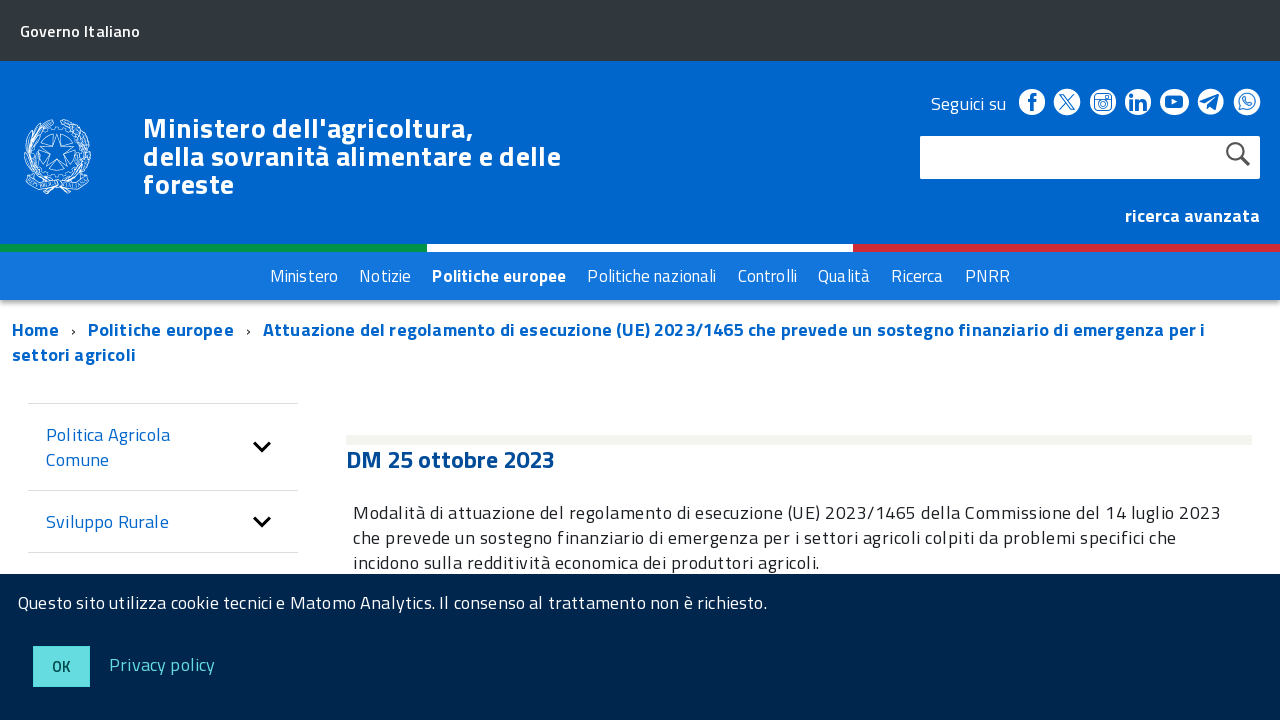

--- FILE ---
content_type: text/html; charset=ISO-8859-1
request_url: https://www.masaf.gov.it/flex/cm/pages/ServeBLOB.php/L/IT/IDPagina/20522
body_size: 10388
content:
<!DOCTYPE html>
<!--[if IE 8]><html class="no-js ie89 ie8" lang="it"><![endif]-->
<!--[if IE 9]><html class="no-js ie89 ie9" lang="it"><![endif]-->
<!--[if (gte IE 9)|!(IE)]><!-->
<html class="no-js" lang="it">
<!--<![endif]-->
<head>
<!--

		FlexCMP - Digital Experience Platform (DXP)
		v. 7.9.07 - 2024
		(c) 2000-2024 Deda Digital s.r.l. - Bologna, Italy - www.flexcmp.com - www.deda.digital
	-->
		<meta name='generator' content='FlexCMP - www.flexcmp.com' />
	

	<meta http-equiv="Content-Type" content="text/html; charset=utf-8" />
	<meta http-equiv="x-ua-compatible" content="ie=edge">
	<meta name="viewport" content="width=device-width, initial-scale=1">

	<!-- <link rel="preload" href="/flex/TemplatesUSR/Site/IT/script/IWT.min.js" as="script"> -->
	<!--
	In alternativa a WebFontLoader Ã¨ possibile caricare il font direttamente da Google
	  <link href='//fonts.googleapis.com/css?family=Titillium+Web:400,400italic,700,' rel='stylesheet' type='text/css' />
	o dal repository locale (src/fonts)
	-->
  
	<script type="text/javascript">
		WebFontConfig = {
		  google: {
			families: ['Titillium+Web:300,400,600,700,400italic:latin']
		  }
		};
		(function() {
		  var wf = document.createElement('script');
		  wf.src = '/flex/TemplatesUSR/Site/IT/script/webfont.js';
		  wf.type = 'text/javascript';
		  wf.async = 'true';
		  var s = document.getElementsByTagName('script')[0];
		  s.parentNode.insertBefore(wf, s);
		})();
	</script>
	
	<link rel="stylesheet" href="https://maxcdn.bootstrapcdn.com/bootstrap/3.3.7/css/bootstrap.min.css" >
	
	<!-- include HTML5shim per Explorer 8 -->
	<script src="/flex/TemplatesUSR/Site/IT/script/modernizr.js"></script>
	<script src="/flex/TemplatesUSR/Site/IT/script/jquery.min.js"></script>
<!--	
	<script>
		$(window).load(function () {
			
			// Caricamento HomePage Tabs
			$.getScript( "/flex/TemplatesUSR/Site/IT/script/easy-responsive-tabs.js", function( data, textStatus, jqxhr ) {
				console.log( data ); // Data returned
				console.log( textStatus ); // Success
				console.log( jqxhr.status ); // 200
				console.log( "Load was performed." );
				$('#verticalTabNews').easyResponsiveTabs({
					type: 'vertical',
					width: 'auto',
					fit: true
				});
				$('#verticalTab').easyResponsiveTabs({
					type: 'vertical',
					width: 'auto',
					fit: true
				});
			});
			
			// Espande il menu se una voce Ã¨ selezionata
			$("#sottomenuNav .LIStrong").attr("aria-expanded","true");
			
			// SOTTOMENU Responsive
			var $window = $(window);
			function checkWidth() {
				var windowsize = $window.width();
				if (windowsize < 976) {
					$("#sottomenuNav").detach().appendTo("#sottomenu .Offcanvas-content")
				} else {
					$("#sottomenuNav").detach().appendTo("#colMenuSx .sottomenuDiv")
				}
			}
			checkWidth();
			$(window).resize(checkWidth);
			
		});
	</script>	-->

	<!-- favicon schede browser -->
	<link rel="icon" href="/flex/TemplatesUSR/Site/IT/images/favicon_stellone.ico">	

	<link media="all" rel="stylesheet" href="/flex/TemplatesUSR/Site/IT/css/build.css">
	<link media="all" rel="stylesheet" href="/flex/TemplatesUSR/Site/IT/css/font.css">
	
	<!-- css che sovrascrive le classi Agid e aggiunge nuove classi-->
	<link media="all" rel="stylesheet" href="/flex/TemplatesUSR/Site/IT/css/mipaaf.css">
	
	<!-- css di Agrometeorologia -->
	<link media="all" rel="stylesheet" href="/flex/TemplatesUSR/Site/IT/css/Agrometeorologia.css">
	
	<!-- css per i TAB in homepage -->
	<link media="all" rel="stylesheet" href="/flex/TemplatesUSR/Site/IT/css/easy-responsive-tabs.css">

 	<!-- START INDEX --><title>Masaf - DM 25 ottobre 2023: Attuazione del regolamento di esecuzione (UE) 2023/1465 che prevede un sostegno finanziario di emergenza per i settori agricoli</title><!-- STOP INDEX -->

	
<!-- Matomo -->
<script>
  var _paq = window._paq = window._paq || [];
  /* tracker methods like "setCustomDimension" should be called before "trackPageView" */
  _paq.push(['trackPageView']);
  _paq.push(['enableLinkTracking']);
  (function() {
    var u="https://ingestion.webanalytics.italia.it/";
    _paq.push(['setTrackerUrl', u+'matomo.php']);
    _paq.push(['setSiteId', '12534']);
    var d=document, g=d.createElement('script'), s=d.getElementsByTagName('script')[0];
    g.async=true; g.src=u+'matomo.js'; s.parentNode.insertBefore(g,s);
  })();
</script>
<!-- End Matomo Code -->
  

<!-- Global site tag (gtag.js) - Google Analytics -->
<!-- <script async src="https://www.googletagmanager.com/gtag/js?id=G-NY2RX1P4TT"></script>  -->
<!-- <script>
  window.dataLayer = window.dataLayer || [];
  function gtag(){dataLayer.push(arguments);}
  gtag('js', new Date());

  gtag('config', 'G-NY2RX1P4TT');
</script> -->
<!-- Google Tag Manager -->
<!-- <script>(function(w,d,s,l,i){w[l]=w[l]||[];w[l].push({'gtm.start':
new Date().getTime(),event:'gtm.js'});var f=d.getElementsByTagName(s)[0],
j=d.createElement(s),dl=l!='dataLayer'?'&l='+l:'';j.async=true;j.src=
'https://www.googletagmanager.com/gtm.js?id='+i+dl;f.parentNode.insertBefore(j,f);
})(window,document,'script','dataLayer','GTM-TVMPSQS');</script> -->
<!-- End Google Tag Manager -->
<link rel='canonical' href='flex/cm/pages/ServeBLOB.php/L/IT/IDPagina/20522' />
<link rel='alternate' href='flex/cm/pages/ServeBLOB.php/L/IT/IDPagina/20522' hreflang='it' />
<meta property="og:title" content="DM 25 ottobre 2023: Attuazione del regolamento di esecuzione (UE) 2023/1465 che prevede un sostegno finanziario di emergenza per i settori agricoli" />
<meta property="og:type" content="article" />
<meta property="og:url" content="https://www.masaf.gov.it/flex/cm/pages/ServeBLOB.php/L/IT/IDPagina/20522" />
<meta property="og:site_name" content="www.masaf.gov.it" />
<meta name="twitter:card" content="summary" />
<meta name="twitter:site" content="www.masaf.gov.it" />
<meta name="twitter:creator" content="FlexCMP" />
<meta name="twitter:title" content="DM 25 ottobre 2023: Attuazione del regolamento di esecuzione (UE) 2023/1465 che prevede un sostegno finanziario di emergenza per i settori agricoli" />

</head>

<body class="t-Pac fx-idp-20522 fx-cl-80040 fx-cl-21200 fx-cl-21025 fx-cl-21028 fx-cl-21300 fx-cl-20048 fx-cl-21400 fx-cl-91100 fx-cl-94170 fx-cl-5032 mac chrome vma-131 vmi-0">

    <!-- Google Tag Manager (noscript) -->
<noscript><iframe src="https://www.googletagmanager.com/ns.html?id=GTM-TVMPSQS"
height="0" width="0" style="display:none;visibility:hidden"></iframe></noscript>
<!-- End Google Tag Manager (noscript) -->
    <div id="cookie-bar" class="CookieBar js-CookieBar u-background-95 u-padding-r-all" aria-hidden="true">
      <p class="u-color-white u-text-r-xs u-lineHeight-m u-padding-r-bottom">Questo sito utilizza cookie tecnici e Matomo Analytics. Il consenso al trattamento non &egrave richiesto.
      </p>
      <p>
        <button class="Button Button--default u-text-r-xxs js-cookieBarAccept u-inlineBlock u-margin-r-all">Ok</button>
        <a href="/flex/cm/pages/ServeBLOB.php/L/IT/IDPagina/5911#Cookie" class="u-text-r-xs u-color-teal-50">Privacy policy</a>
      </p>
    </div>
    
        <ul class="Skiplinks js-fr-bypasslinks u-hiddenPrint">
      <li><a href="#CorpoPagina">Vai al contenuto</a></li>
      <li><a href="#sottomenuNav">Vai al menu di sezione</a></li>      
      <li><a href="#menu" class="js-fr-offcanvas-open" aria-controls="menu" aria-label="Vai al menu principale" title="Vai al menu principale">Vai al menu principale</a></li>
      <li><a href="#main">Vai al percorso di navigazione</a></li>
    </ul>
	
	<!-- TESTATA  -->
	
<header class="Header Headroom--fixed js-Headroom u-hiddenPrint">

	<div class="Header-banner ">
		<div class="Header-owner Headroom-hideme ">
		  <a href="http://www.governo.it/"><span>Governo Italiano</span></a>
		  
		</div>
	  </div>
	
	  <div class="Header-navbar ">
		<div class="u-layout-wide Grid Grid--alignMiddle u-layoutCenter">
		  <div class="Header-logo Grid-cell" aria-hidden="true">
			<a href="https://www.masaf.gov.it/flex/cm/pages/ServeBLOB.php/L/IT/IDPagina/202" tabindex="-1">
			  <img src="/flex/TemplatesUSR/Site/IT/images/logo75.svg" alt="logo repubblica">
			</a>
		  </div>
	
		  <div class="Header-title Grid-cell">
			<h1 class="Header-titleLink">
			  <a href="https://www.masaf.gov.it/flex/cm/pages/ServeBLOB.php/L/IT/IDPagina/202">
				Ministero dell'agricoltura,<br />
				della sovranit&agrave; alimentare e delle foreste
			  </a>
			</h1>
		  </div>
	
		  <div class="Header-searchTrigger Grid-cell">
			<button aria-controls="header-search" class="js-Header-search-trigger Icon Icon-search "
			  title="attiva il form di ricerca" aria-label="attiva il form di ricerca" aria-hidden="false">
			</button>
			<button aria-controls="header-search" class="js-Header-search-trigger Icon Icon-close u-hidden "
			  title="disattiva il form di ricerca" aria-label="disattiva il form di ricerca" aria-hidden="true">
			</button>
		  </div>
		  
	
		  <!-- SOCIAL -->
		  <div class="Header-utils Grid-cell">
			<div class="Header-social Headroom-hideme">
			  <p>Seguici su</p>
			  <ul class="Header-socialIcons">
				
				<li><a href="https://www.facebook.com/Masafsocial" title="Facebook - Link esterno"><span class="Icon-facebook"></span>
				<span class="u-hiddenVisually">Facebook</span></a></li>
				
				<!-- <li><a href="https://twitter.com/socialmasaf" title="Twitter - Link esterno"><span class="Icon-twitter"></span>
				<span class="u-hiddenVisually">Twitter</span></a></li> -->
				
		<!-- Da mipaaf.css - PER INSERIRE L'ICONA DI TWITTER-X -->
				<li><a href="https://x.com/socialmasaf" title="X - Link esterno"><span class="twitter-x_header"></span>
				<span class="u-hiddenVisually">X</span></a></li>
				
				<li><a href="https://www.instagram.com/masafsocial" title="Instagram - Link esterno"><span class="Icon-instagram"></span>
				<span class="u-hiddenVisually">Instagram</span></a></li>
				
				<li><a href="https://it.linkedin.com/company/masaf" title="Linkedin - Link esterno"><span class="Icon-linkedin"></span>
				<span class="u-hiddenVisually">Linkedin</span></a></li>
				
				<li><a href="https://www.youtube.com/user/Mipaaf" title="Youtube - Link esterno"><span class="Icon-youtube"></span>
				<span class="u-hiddenVisually">Youtube</span></a></li>
				
		<!-- Da mipaaf.css - PER INSERIRE L'ICONA DI TELEGRAM -->
				<li><a href="https://t.me/MIPAAF" title="Telegram - Link esterno"><span class="telegram_header"></span>
				<span class="u-hiddenVisually">Telegram</span></a></li>
				
		<!-- Da mipaaf.css - PER INSERIRE L'ICONA DI WHATSAPP -->
				<li><a href="https://www.whatsapp.com/channel/0029Va81clcAInPquHa8Ek1N" title="Whatsapp - Link esterno"><span class="whatsapp_header"></span>
				<span class="u-hiddenVisually">Whatsapp</span></a></li>				
				
		<!-- Dal CSS online di font-awesome (richiamato in HeaderPagina.txt) utilizzo le classi "fa fa-telegram" 
					PER INSERIRE L'ICONA DI TELEGRAM -->
			<!--<li><a href="https://t.me/MIPAAF" title="Telegram - Sito esterno"><span class="fa fa-telegram" style="font-size:2.6rem!important;color:white"></span>
				<span class="u-hiddenVisually">Telegram</span></a></li>-->
				
			<!--<li><a href="http://www.slideshare.net/MipaafSocial" title="Slideshare - Sito esterno"><span class="Icon-slideshare"></span>
				<span class="u-hiddenVisually">Slideshare</span></a></li>-->
			  
			  </ul>
			</div>
			
			
			<!-- RICERCA -->
			<div class="Header-search" id="header-search">
				
<form id='F1'  method='post' action='https://www.masaf.gov.it/flex/cm/FixedPages/Common/Search.v3.php/L/IT/s/1' enctype='multipart/form-data'>
    <div id="search" class="Form-field Form-field--withPlaceholder Grid u-background-white u-color-grey-30 u-borderRadius-s"> 
        <label title="Cerca nel sito" for="text" class="GoAway" accesskey="R">Cerca</label>
        <input type='text' id='text' name='text' value='' maxlength='40' class='Input Form-input Form-input--ultraLean Grid-cell u-sizeFill u-text-r-s u-color-black u-text-r-xs u-borderRadius-s' />
        <input type='submit' id='btnOK' name='btnOK' value='Cerca'  class='Submit cerca'/>
         <input type='hidden' id='mime' name='mime' value='text/html' />
	<div class="clear">&nbsp;</div>
    </div> 

<div><input type='hidden' name='HaveDataF1' id='HaveDataF1' value='1' /></div>

</form>

			</div>
			   <strong>
				<a href="/flex/cm/FixedPages/Common/Search.v3.php/L/IT/s/2" style="color:#FFFFFF" alt="">ricerca avanzata</a>			
			  </strong>
		
		  </div>
	
		
		
		  <div class="Header-toggle Grid-cell">
			<a class="Hamburger-toggleContainer js-fr-offcanvas-open u-nojsDisplayInlineBlock u-lg-hidden u-md-hidden" href="#menu"
			  aria-controls="menu" aria-label="accedi al menu" title="accedi al menu">
			  <span class="Hamburger-toggle" role="presentation"></span>
			  <span class="Header-toggleText" role="presentation">Menu</span>
			</a>
		  </div>
	
		</div>
	  </div>
	  <!-- Header-navbar -->
	
	<!-- Bandiera italiana -->
	<div class="flag_container clearfix">
        <div class="green clearfix"></div>
        <div class="white clearfix"></div>
        <div class="red clearfix"></div>
    </div>
	
		<!-- MENU ORIZZONTALE -->
		<div class="Headroom-hideme2 u-textCenter u-hidden u-sm-hidden u-md-block u-lg-block" >
			
			<nav class="menuOrizzontale u-background-40">
			<h2 class="u-hiddenVisually">Menu</h2>
			
<!-- trailindex - start cached content -->

<ol>
<li><a href='https://www.masaf.gov.it/flex/cm/pages/ServeBLOB.php/L/IT/IDPagina/8' title='' ><span>Ministero</span></a></li>
<li><a href='https://www.masaf.gov.it/flex/cm/pages/ServeBLOB.php/L/IT/IDPagina/9' title='' ><span>Notizie</span></a></li>
<li class='LISel'><strong><a class='Sel' href='https://www.masaf.gov.it/flex/cm/pages/ServeBLOB.php/L/IT/IDPagina/7679' title='' ><span>Politiche europee</span></a></strong></li>
<li><a href='https://www.masaf.gov.it/flex/cm/pages/ServeBLOB.php/L/IT/IDPagina/7681' title='' ><span>Politiche nazionali</span></a></li>
<li><a href='https://www.masaf.gov.it/flex/cm/pages/ServeBLOB.php/L/IT/IDPagina/7683' title='' ><span>Controlli</span></a></li>
<li><a href='https://www.masaf.gov.it/flex/cm/pages/ServeBLOB.php/L/IT/IDPagina/309' title='' ><span>Qualit&agrave;</span></a></li>
<li><a href='https://www.masaf.gov.it/flex/cm/pages/ServeBLOB.php/L/IT/IDPagina/9064' title='' ><span>Ricerca</span></a></li>
<li><a href='https://www.masaf.gov.it/flex/cm/pages/ServeBLOB.php/L/IT/IDPagina/17911' title='' ><span>PNRR</span></a></li>
</ol>


<!-- trailindex - end cached content -->

			</nav>
		</div>
</header>	
	
		<!-- MENU NASCOSTO-->
		<div class="Offcanvas Offcanvas--right Offcanvas--modal js-fr-offcanvas u-jsVisibilityHidden u-nojsDisplayNone u-hiddenPrint" id="menu">
			<div class="Offcanvas-content u-background-white">
				<div class="Offcanvas-toggleContainer u-background-70 u-jsHidden">
				  <a class="Hamburger-toggleContainer u-block u-color-white u-padding-bottom-xxl u-padding-left-s u-padding-top-xxl js-fr-offcanvas-close"
					aria-controls="menu" aria-label="esci dalla navigazione" title="esci dalla navigazione" href="#">
					<span class="Hamburger-toggle is-active" aria-hidden="true"></span>
				  </a>
				</div>
				<nav class="Linklist Linklist--padded Treeview Treeview--default js-Treeview u-text-r-xs">
					<h2 class="u-hiddenVisually">Menu di navigazione</h2>
					
<!-- trailindex - start cached content -->

<ol>
<li><a href='https://www.masaf.gov.it/flex/cm/pages/ServeBLOB.php/L/IT/IDPagina/8' title='' ><span>Ministero</span></a></li>
<li><a href='https://www.masaf.gov.it/flex/cm/pages/ServeBLOB.php/L/IT/IDPagina/9' title='' ><span>Notizie</span></a></li>
<li class='LISel'><strong><a class='Sel' href='https://www.masaf.gov.it/flex/cm/pages/ServeBLOB.php/L/IT/IDPagina/7679' title='' ><span>Politiche europee</span></a></strong></li>
<li><a href='https://www.masaf.gov.it/flex/cm/pages/ServeBLOB.php/L/IT/IDPagina/7681' title='' ><span>Politiche nazionali</span></a></li>
<li><a href='https://www.masaf.gov.it/flex/cm/pages/ServeBLOB.php/L/IT/IDPagina/7683' title='' ><span>Controlli</span></a></li>
<li><a href='https://www.masaf.gov.it/flex/cm/pages/ServeBLOB.php/L/IT/IDPagina/309' title='' ><span>Qualit&agrave;</span></a></li>
<li><a href='https://www.masaf.gov.it/flex/cm/pages/ServeBLOB.php/L/IT/IDPagina/9064' title='' ><span>Ricerca</span></a></li>
<li><a href='https://www.masaf.gov.it/flex/cm/pages/ServeBLOB.php/L/IT/IDPagina/17911' title='' ><span>PNRR</span></a></li>
</ol>


<!-- trailindex - end cached content -->

				</nav>
			 </div>
		</div>
		
		<!-- SOTTOMENU NASCOSTO-->
		<div class="Offcanvas Offcanvas--right Offcanvas--modal js-fr-offcanvas u-jsVisibilityHidden u-nojsDisplayNone u-hiddenPrint" id="sottomenu">
			<div class="Offcanvas-content u-background-white">
				<div class="Offcanvas-toggleContainer u-background-70 u-jsHidden">
				  <a class="Hamburger-toggleContainer u-block u-color-white u-padding-bottom-xxl u-padding-left-s u-padding-top-xxl js-fr-offcanvas-close"
					aria-controls="menu" aria-label="esci dalla navigazione" title="esci dalla navigazione" href="#">
					<span class="Hamburger-toggle is-active" aria-hidden="true"></span>
				  </a>
				</div>
			</div>
		</div>
    
   
    <main id="main">
			<!-- INIZIO ESPLORA SOTTOMENU -->
	<p class="u-md-hidden u-lg-hidden u-padding-all-xs u-padding-left-m u-text-m u-background-grey-20">
		
		<a href="#sottomenu" class="js-scrollTo u-text-r-s u-textClean u-color-grey-50 u-alignMiddle js-fr-offcanvas-open" aria-controls="sottomenu" aria-label="accedi al sottomenu">
		<span class="Icon-list u-text-r-xl u-alignMiddle u-padding-right-xs" aria-hidden="true"></span> Naviga</a>
	</p>
	<!-- FINE ESPLORA SOTTOMENU -->
        
		<!-- INIZIO BREADCRUMB -->
	<div class="u-layout-wide u-layoutCenter u-layout-withGutter u-padding-r-bottom u-padding-r-top">
		<nav aria-label="sei qui:">
		  <h2 class="u-hiddenVisually">Percorso di navigazione</h2>
		  <ul class="Breadcrumb">
			<li class="Breadcrumb-item"><a class="Breadcrumb-link u-color-50" href="https://www.masaf.gov.it/flex/cm/pages/ServeBLOB.php/L/IT/IDPagina/202" lang="en" title="Torna alla pagina iniziale del sito">Home</a></li>
			<!-- BreadCrumb -->



<li class="Breadcrumb-item"><a class="Breadcrumb-link u-color-50" href='https://www.masaf.gov.it/flex/cm/pages/ServeBLOB.php/L/IT/IDPagina/7679' title="Politiche europee">Politiche europee</a></li>

<li class="Breadcrumb-item"><a class="Breadcrumb-link u-color-50" href="#main">Attuazione del regolamento di esecuzione (UE) 2023/1465 che prevede un sostegno finanziario di emergenza per i settori agricoli</a></li>


<!-- -->



	
		  </ul>
		</nav>
	</div>
<!-- FINE BREADCRUMB -->
         
         <section class="u-layout-wide u-layout-withGutter u-layoutCenter u-padding-r-top">
            <div class="Grid Grid--withGutter">
            
            	<!-- INIZIO MENU DI SEZIONE -->
                <div class="Grid-cell u-sm-size1of1 u-md-size1of4 u-lg-size1of4 u-padding-right-l u-padding-left-l" id="colMenuSx">
                    <div class="sottomenuDiv u-color-70 u-text-r-l u-padding-r-bottom">
                        <nav class="Linklist Linklist--padded Treeview Treeview--default js-Treeview u-text-r-xs" id="sottomenuNav">
                            <h2 class="u-hiddenVisually">menu di sezione</h2>
                            
<!-- trailindex - start cached content -->

<ol>
<li><a href='https://www.masaf.gov.it/flex/cm/pages/ServeBLOB.php/L/IT/IDPagina/287' title='' ><span>Politica Agricola Comune</span></a><ol>
<li><a href='https://www.masaf.gov.it/flex/cm/pages/ServeBLOB.php/L/IT/IDPagina/12126' title='' ><span>PAC 2023/2027</span></a><ol>
<li><a href='https://www.masaf.gov.it/flex/cm/pages/ServeBLOB.php/L/IT/IDPagina/12127' title='' ><span>Tappe della riforma PAC 2023-2027</span></a></li>
<li><a href='https://www.masaf.gov.it/flex/cm/pages/ServeBLOB.php/L/IT/IDPagina/13253' title='' ><span>Documenti nazionali</span></a></li>
</ol>
</li>
<li><a href='https://www.masaf.gov.it/flex/cm/pages/ServeBLOB.php/L/IT/IDPagina/23575' title='' ><span>Riforma della PAC 2028-2034</span></a><ol>
<li><a href='https://www.masaf.gov.it/flex/cm/pages/ServeBLOB.php/L/IT/IDPagina/23576' title='' ><span>Tappe della riforma</span></a></li>
</ol>
</li>
<li><a href='https://www.masaf.gov.it/flex/cm/pages/ServeBLOB.php/L/IT/IDPagina/19868' title='' ><span>Assicurazioni agevolate - SRF.01</span></a><ol>
<li><a href='https://www.masaf.gov.it/flex/cm/pages/ServeBLOB.php/L/IT/IDPagina/23803' title='' ><span>SRF.01 anno 2026</span></a></li>
<li><a href='https://www.masaf.gov.it/flex/cm/pages/ServeBLOB.php/L/IT/IDPagina/22604' title='' ><span>SRF.01 anno 2025</span></a></li>
<li><a href='https://www.masaf.gov.it/flex/cm/pages/ServeBLOB.php/L/IT/IDPagina/21070' title='' ><span>SRF.01 anno 2024</span></a></li>
<li><a href='https://www.masaf.gov.it/flex/cm/pages/ServeBLOB.php/L/IT/IDPagina/21069' title='' ><span>SRF.01 anno 2023</span></a></li>
</ol>
</li>
<li><a href='https://www.masaf.gov.it/flex/cm/pages/ServeBLOB.php/L/IT/IDPagina/20427' title='' ><span>Fondi mutualit&agrave; danni - SRF.02 e Fondi mutualit&agrave; reddito - SRF.03</span></a><ol>
<li><a href='https://www.masaf.gov.it/flex/cm/pages/ServeBLOB.php/L/IT/IDPagina/24065' title='' ><span>SRF.02 - SRF.03 anno 2026</span></a></li>
<li><a href='https://www.masaf.gov.it/flex/cm/pages/ServeBLOB.php/L/IT/IDPagina/22771' title='' ><span>SRF.02 - SRF.03 anno 2025</span></a></li>
<li><a href='https://www.masaf.gov.it/flex/cm/pages/ServeBLOB.php/L/IT/IDPagina/22118' title='' ><span>SRF.02 - SRF.03 anno 2024</span></a></li>
<li><a href='https://www.masaf.gov.it/flex/cm/pages/ServeBLOB.php/L/IT/IDPagina/21432' title='' ><span>SRF.02 - SRF.03 anno 2023</span></a></li>
</ol>
</li>
<li><a href='https://www.masaf.gov.it/flex/cm/pages/ServeBLOB.php/L/IT/IDPagina/19453' title='' ><span>Fondo AGRICAT</span></a><ol>
<li><a href='https://www.masaf.gov.it/flex/cm/pages/ServeBLOB.php/L/IT/IDPagina/23448' title='' ><span>Fondo Agricat anno 2025</span></a></li>
<li><a href='https://www.masaf.gov.it/flex/cm/pages/ServeBLOB.php/L/IT/IDPagina/23447' title='' ><span>Fondo Agricat anno 2024</span></a></li>
<li><a href='https://www.masaf.gov.it/flex/cm/pages/ServeBLOB.php/L/IT/IDPagina/23449' title='' ><span>Fondo Agricat anno 2023</span></a></li>
</ol>
</li>
<li><a href='https://www.masaf.gov.it/flex/cm/pages/ServeBLOB.php/L/IT/IDPagina/4277' title='' ><span>PAC 2015/2022</span></a><ol>
<li><a href='https://www.masaf.gov.it/flex/cm/pages/ServeBLOB.php/L/IT/IDPagina/4305' title='' ><span>Sintesi dell&#039;accordo politico - Pagamenti diretti</span></a></li>
<li><a href='https://www.masaf.gov.it/flex/cm/pages/ServeBLOB.php/L/IT/IDPagina/4398' title='' ><span>Sintesi dell&#039;accordo politico - OCM Unica</span></a></li>
<li><a href='https://www.masaf.gov.it/flex/cm/pages/ServeBLOB.php/L/IT/IDPagina/4714' title='' ><span>Tappe della riforma della PAC 2014/2020</span></a></li>
<li><a href='https://www.masaf.gov.it/flex/cm/pages/ServeBLOB.php/L/IT/IDPagina/4715' title='' ><span>Documenti nazionali</span></a></li>
<li><a href='https://www.masaf.gov.it/flex/cm/pages/ServeBLOB.php/L/IT/IDPagina/4716' title='' ><span>Il Parlamento italiano e la riforma della PAC 2014/2020</span></a></li>
</ol>
</li>
<li><a href='https://www.masaf.gov.it/flex/cm/pages/ServeBLOB.php/L/IT/IDPagina/378' title='' ><span>OCM unica</span></a></li>
<li><a href='https://www.masaf.gov.it/flex/cm/pages/ServeBLOB.php/L/IT/IDPagina/811' title='' ><span>Pagamenti diretti</span></a></li>
<li><a href='https://www.masaf.gov.it/flex/cm/pages/ServeBLOB.php/L/IT/IDPagina/6551' title='' ><span>Organismi pagatori </span></a></li>
</ol>
</li>
<li><a href='https://www.masaf.gov.it/svilupporurale' title='' ><span>Sviluppo Rurale</span></a><ol>
<li><a href='https://www.masaf.gov.it/svilupporurale/podcast' title='' ><span>Podcast</span></a></li>
<li><a href='https://www.masaf.gov.it/flex/cm/pages/ServeBLOB.php/L/IT/IDPagina/11903' title='' ><span>PSRN</span></a><ol>
<li><a href='https://www.masaf.gov.it/flex/cm/pages/ServeBLOB.php/L/IT/IDPagina/11947' title='' ><span>Misura 4 - Sottomisura 4.3</span></a></li>
<li><a href='https://www.masaf.gov.it/flex/cm/pages/ServeBLOB.php/L/IT/IDPagina/11948' title='' ><span>Misura 10 - Sottomisura 10.2</span></a></li>
<li><a href='https://www.masaf.gov.it/flex/cm/pages/ServeBLOB.php/L/IT/IDPagina/11949' title='' ><span>Misura 16 - Sottomisura 16.2</span></a></li>
<li><a href='https://www.masaf.gov.it/flex/cm/pages/ServeBLOB.php/L/IT/IDPagina/11950' title='' ><span>Misura 17 - Gestione del rischio</span></a></li>
<li><a href='https://www.masaf.gov.it/flex/cm/pages/ServeBLOB.php/L/IT/IDPagina/11951' title='' ><span>Comitato di Sorveglianza (CdS)</span></a></li>
<li><a href='https://www.masaf.gov.it/flex/cm/pages/ServeBLOB.php/L/IT/IDPagina/11952' title='' ><span>Valutazione Ambientale Strategica (VAS)</span></a></li>
</ol>
</li>
<li><a href='https://www.masaf.gov.it/flex/cm/pages/ServeBLOB.php/L/IT/IDPagina/382' title='' ><span>Rete Rurale Nazionale</span></a><ol>
<li><a href='https://www.masaf.gov.it/flex/cm/pages/ServeBLOB.php/L/IT/IDPagina/3585' title='' ><span>Archivio novit&agrave;</span></a></li>
<li><a href='https://www.masaf.gov.it/flex/cm/pages/ServeBLOB.php/L/IT/IDPagina/3586' title='' ><span>Archivio normativa</span></a></li>
</ol>
</li>
<li><a href='https://www.masaf.gov.it/agrobiodiversita' title='' ><span>Agrobiodiversit&agrave;</span></a><ol>
<li><a href='https://www.masaf.gov.it/agrobiodiversita/rete' title='' ><span>Rete nazionale</span></a></li>
</ol>
</li>
<li><a href='https://www.masaf.gov.it/flex/cm/pages/ServeBLOB.php/L/IT/IDPagina/6128' title='' ><span>Regolamenti EUDR, EUTR, FLEGT</span></a><ol>
<li><a href='https://www.masaf.gov.it/flex/cm/pages/ServeBLOB.php/L/IT/IDPagina/21552' title='' ><span>Regolamento EUDR</span></a></li>
<li><a href='https://www.masaf.gov.it/flex/cm/pages/ServeBLOB.php/L/IT/IDPagina/17202' title='' ><span>Regolamento EUTR</span></a></li>
<li><a href='https://www.masaf.gov.it/flex/cm/pages/ServeBLOB.php/L/IT/IDPagina/17201' title='' ><span>Regolamento FLEGT</span></a></li>
</ol>
</li>
<li><a href='https://www.masaf.gov.it/flex/cm/pages/ServeBLOB.php/L/IT/IDPagina/9742' title='' ><span>Programmi 2014 - 2020</span></a><ol>
<li><a href='https://www.masaf.gov.it/flex/cm/pages/ServeBLOB.php/L/IT/IDPagina/381' title='' ><span>Programmi degli altri stati membri</span></a></li>
</ol>
</li>
<li><a href='https://www.masaf.gov.it/flex/cm/pages/ServeBLOB.php/L/IT/IDPagina/384' title='' ><span>Aiuti di Stato</span></a><ol>
<li><a href='https://www.masaf.gov.it/flex/cm/pages/ServeBLOB.php/L/IT/IDPagina/18173' title='' ><span>Quadro riepilogativo delle misure a sostegno delle imprese agricole, della pesca e dell&#039;acquacoltura colpite dalla crisi ucraina</span></a></li>
<li><a href='https://www.masaf.gov.it/flex/cm/pages/ServeBLOB.php/L/IT/IDPagina/17796' title='' ><span>Quadro temporaneo per le misure di aiuto di Stato a sostegno dell&#039;economia nell&#039;attuale emergenza del COVID19</span></a></li>
<li><a href='https://www.masaf.gov.it/flex/cm/pages/ServeBLOB.php/L/IT/IDPagina/12568' title='' ><span>Aiuti Sisma Centro Italia</span></a></li>
<li><a href='https://www.masaf.gov.it/flex/cm/pages/ServeBLOB.php/L/IT/IDPagina/12627' title='' ><span>Danni fauna selvatica</span></a></li>
<li><a href='https://www.masaf.gov.it/flex/cm/pages/ServeBLOB.php/L/IT/IDPagina/14542' title='' ><span>Calamit&agrave; naturali</span></a></li>
<li><a href='https://www.masaf.gov.it/flex/cm/pages/ServeBLOB.php/L/IT/IDPagina/14966' title='' ><span>Piano straordinario per la rigenerazione olivicola della Puglia</span></a></li>
<li><a href='https://www.masaf.gov.it/flex/cm/pages/ServeBLOB.php/L/IT/IDPagina/15742' title='' ><span>Misure in favore dell&#039;imprenditoria femminile in agricoltura</span></a></li>
<li><a href='https://www.masaf.gov.it/flex/cm/pages/ServeBLOB.php/L/IT/IDPagina/15016' title='' ><span>Cimice asiatica</span></a></li>
<li><a href='https://www.masaf.gov.it/pianoxylella' title='Piano Xylella' ><span>Piano Xylella</span></a></li>
</ol>
</li>
<li><a href='https://www.masaf.gov.it/flex/cm/pages/ServeBLOB.php/L/IT/IDPagina/380' title='' ><span>Vecchia programmazione</span></a><ol>
<li><a href='https://www.masaf.gov.it/flex/cm/pages/ServeBLOB.php/L/IT/IDPagina/379' title='' ><span>Programmi 2007 - 2013</span></a></li>
<li><a href='https://www.masaf.gov.it/flex/cm/pages/ServeBLOB.php/L/IT/IDPagina/771' title='' ><span>PSR 2000 - 2006</span></a></li>
<li><a href='https://www.masaf.gov.it/flex/cm/pages/ServeBLOB.php/L/IT/IDPagina/782' title='' ><span>POR 2000 - 2006</span></a></li>
<li><a href='https://www.masaf.gov.it/flex/cm/pages/ServeBLOB.php/L/IT/IDPagina/783' title='' ><span>Ristrutturazione Vigneti</span></a></li>
<li><a href='https://www.masaf.gov.it/flex/cm/pages/ServeBLOB.php/L/IT/IDPagina/795' title='' ><span>Leader +</span></a></li>
<li><a href='https://www.masaf.gov.it/flex/cm/pages/ServeBLOB.php/L/IT/IDPagina/798' title='' ><span>Twinning</span></a></li>
</ol>
</li>
</ol>
</li>
<li><a href='https://www.masaf.gov.it/flex/cm/pages/ServeBLOB.php/L/IT/IDPagina/6550' title='' ><span>Attivit&agrave; in Istituzioni UE</span></a><ol>
<li><a href='https://www.masaf.gov.it/flex/cm/pages/ServeBLOB.php/L/IT/IDPagina/375' title='' ><span>Parlamento europeo</span></a><ol>
<li><a href='https://www.masaf.gov.it/flex/cm/pages/ServeBLOB.php/L/IT/IDPagina/4118' title='' ><span>Attivit&agrave; del Parlamento europeo</span></a></li>
<li><a href='https://www.masaf.gov.it/flex/cm/pages/ServeBLOB.php/L/IT/IDPagina/4119' title='' ><span>Risoluzioni di carattere legislativo</span></a></li>
<li><a href='https://www.masaf.gov.it/flex/cm/pages/ServeBLOB.php/L/IT/IDPagina/4120' title='' ><span>Risoluzioni di iniziativa</span></a></li>
</ol>
</li>
<li><a href='https://www.masaf.gov.it/flex/cm/pages/ServeBLOB.php/L/IT/IDPagina/376' title='' ><span>Consiglio dell&#039;Unione europea</span></a><ol>
<li><a href='https://www.masaf.gov.it/flex/cm/pages/ServeBLOB.php/L/IT/IDPagina/4323' title='' ><span>Gruppo di lavoro del Consiglio per i prodotti di base - PROBA</span></a></li>
</ol>
</li>
<li><a href='https://www.masaf.gov.it/flex/cm/pages/ServeBLOB.php/L/IT/IDPagina/377' title='' ><span>Commissione europea</span></a></li>
</ol>
</li>
<li><a href='https://www.masaf.gov.it/flex/cm/pages/ServeBLOB.php/L/IT/IDPagina/9075' title='' ><span>Rapporti internazionali</span></a><ol>
<li><a href='https://www.masaf.gov.it/flex/cm/pages/ServeBLOB.php/L/IT/IDPagina/9100' title='' ><span>CSA - UE</span></a></li>
<li><a href='https://www.masaf.gov.it/flex/cm/pages/ServeBLOB.php/L/IT/IDPagina/9101' title='' ><span>Allargamento dell&#039;UE</span></a></li>
<li><a href='https://www.masaf.gov.it/flex/cm/pages/ServeBLOB.php/L/IT/IDPagina/9102' title='' ><span>Monitoraggio PAC</span></a></li>
<li><a href='https://www.masaf.gov.it/flex/cm/pages/ServeBLOB.php/L/IT/IDPagina/9103' title='' ><span>FAO</span></a></li>
<li><a href='https://www.masaf.gov.it/flex/cm/pages/ServeBLOB.php/L/IT/IDPagina/9104' title='' ><span>Codex Alimentarius</span></a></li>
<li><a href='https://www.masaf.gov.it/flex/cm/pages/ServeBLOB.php/L/IT/IDPagina/9105' title='' ><span>OMC</span></a></li>
<li><a href='https://www.masaf.gov.it/flex/cm/pages/ServeBLOB.php/L/IT/IDPagina/9106' title='' ><span>OCSE</span></a></li>
<li><a href='https://www.masaf.gov.it/flex/cm/pages/ServeBLOB.php/L/IT/IDPagina/823' title='' ><span>UNESCO</span></a></li>
<li><a href='https://www.masaf.gov.it/flex/cm/pages/ServeBLOB.php/L/IT/IDPagina/9108' title='' ><span>Negoziati bilaterali</span></a></li>
<li><a href='https://www.masaf.gov.it/flex/cm/pages/ServeBLOB.php/L/IT/IDPagina/9109' title='' ><span>Attualit&agrave; e News</span></a></li>
<li><a href='https://www.masaf.gov.it/flex/cm/pages/ServeBLOB.php/L/IT/IDPagina/9110' title='' ><span>Link utili</span></a></li>
</ol>
</li>
<li><a href='https://www.masaf.gov.it/flex/cm/pages/ServeBLOB.php/L/IT/IDPagina/17356' title='' ><span>Catena della solidariet&agrave;</span></a><ol>
<li><a href='https://www.masaf.gov.it/flex/cm/pages/ServeBLOB.php/L/IT/IDPagina/16894' title='' ><span>Programma indigenti</span></a></li>
<li><a href='https://www.masaf.gov.it/flex/cm/pages/ServeBLOB.php/L/IT/IDPagina/16886' title='' ><span>Programma sprechi alimentari</span></a></li>
</ol>
</li>
</ol>


<!-- trailindex - end cached content -->

                        </nav>
                    </div>
                    <br><br>
                    <!-- INIZIO LINK AMMINISTRATIVI -->
<div class="AdminLink">
	
</div>
<!-- FINE LINK AMMINISTRATIVI -->
                    <br>	
                </div>
                <!-- FINE MENU DI SEZIONE -->
                
                <div id="CorpoPagina" class="Grid-cell u-sm-size1of1 u-md-size3of4 u-lg-size3of4 u-padding-right-l u-padding-left-l">
                                    
                    <!-- START INDEX -->
<!-- Begin BLOB Content -->

<div class="u-border-top-m u-color-grey-10 u-margin-top-xl">
	<h3 class="u-text-h3  u-color-70">DM 25 ottobre 2023</h3>
</div>
<div class='viewPar BLOBAlignLeft'><p >Modalità di attuazione del regolamento di esecuzione (UE) 2023/1465 della Commissione del 14 
luglio 2023 che prevede un sostegno finanziario di emergenza per i settori agricoli colpiti da 
problemi specifici che incidono sulla redditività economica dei produttori agricoli.<br /></p></div>
<div class='viewLineBreak'>&nbsp;</div><div class='blob-element-download BLOBAlignLeft'><a title='Testo del DM 25 ottobre 2023  (610.82 KB)' href="https://www.masaf.gov.it/flex/cm/pages/ServeAttachment.php/L/IT/D/1%252F4%252Fe%252FD.ca4d75aa618d12d535e0/P/BLOB%3AID%3D20522/E/pdf?mode=download"  class="viewLink viewLinkIMG "><img class='BLOBVAlignMiddle' src='https://www.masaf.gov.it/flex/TemplatesUSR/CM/TemplatesUSR-BLOB-img/Download/AcrobatPdf-Piccola.gif' alt=' (610.82 KB)' />Testo del DM 25 ottobre 2023<span class='BLOBDownloadSize'> (610.82 KB)</span></a><span class='BLOBHidden'>.</span></div><div class='blob-element-download BLOBAlignLeft'><a title='Decreto 25 ottobre 2023 pubblicato nella Gazzetta Ufficiale della Repubblica italiana Serie generale n. 280 del 30 novembre 2023  (239.03 KB)' href="https://www.masaf.gov.it/flex/cm/pages/ServeAttachment.php/L/IT/D/1%252F3%252F1%252FD.7cfdd4d42e307ca637c1/P/BLOB%3AID%3D20522/E/pdf?mode=download"  class="viewLink viewLinkIMG "><img class='BLOBVAlignMiddle' src='https://www.masaf.gov.it/flex/TemplatesUSR/CM/TemplatesUSR-BLOB-img/Download/AcrobatPdf-Piccola.gif' alt=' (239.03 KB)' />Decreto 25 ottobre 2023 pubblicato nella Gazzetta Ufficiale della Repubblica italiana Serie generale n. 280 del 30 novembre 2023<span class='BLOBDownloadSize'> (239.03 KB)</span></a><span class='BLOBHidden'>.</span></div><div class='BLOBAlignLeft'><a href='https://www.masaf.gov.it/flex/cm/pages/ServeBLOB.php/L/IT/IDPagina/21024' class='viewLink viewLinkIMG'  title='Decreto 7 febbraio 2024 recante nomina dei componenti del Comitato di monitoraggio di cui al DM 25 ottobre 2023'><img id='img-1' src='https://www.masaf.gov.it/flex/images/1/f/5/D.9481dc03349836f46e80/arrow_left.png' width="18" height="15" alt='' />Decreto 7 febbraio 2024 recante nomina dei componenti del Comitato di monitoraggio di cui al DM 25 ottobre 2023</a><span class='BLOBHidden'>.</span></div><div><hr class='viewHR BLOBAlignLeft' /></div><div class='blob-element-download BLOBAlignLeft'><a title='Circolare AGEA 2 novembre 2023  (476.78 KB)' href="https://www.masaf.gov.it/flex/cm/pages/ServeAttachment.php/L/IT/D/1%252F5%252F4%252FD.91f8b3cf13789eaba06e/P/BLOB%3AID%3D20522/E/pdf?mode=download"  class="viewLink viewLinkIMG "><img class='BLOBVAlignMiddle' src='https://www.masaf.gov.it/flex/TemplatesUSR/CM/TemplatesUSR-BLOB-img/Download/AcrobatPdf-Piccola.gif' alt=' (476.78 KB)' />Circolare AGEA 2 novembre 2023<span class='BLOBDownloadSize'> (476.78 KB)</span></a><span class='BLOBHidden'>.</span></div>
<!-- End BLOB Content -->
<!-- STOP INDEX -->
                    
                    <div class="correlazioni">
                    
<!-- trailindex - start cached content -->

<ol>
<li><a href='https://www.masaf.gov.it/flex/cm/pages/ServeBLOB.php/L/IT/IDPagina/69' title='' ><span>Gare</span></a></li>
<li><a href='https://www.masaf.gov.it/flex/cm/pages/ServeBLOB.php/L/IT/IDPagina/70' title='' ><span>Concorsi </span></a></li>
<li><a href='https://www.masaf.gov.it/flex/cm/pages/ServeBLOB.php/L/IT/IDPagina/71' title='' ><span>Documenti</span></a></li>
<li><a href='https://www.masaf.gov.it/flex/cm/pages/ServeBLOB.php/L/IT/IDPagina/72' title='' ><span>Normativa</span></a></li>
</ol>


<!-- trailindex - end cached content -->

                    </div>
                
                </div>
                
            </div>
		</section>  
 		
        		<!-- INIZIO FOOTER -->
        <div class="u-background-95 u-hiddenPrint">
            <div class="u-layout-wide u-layoutCenter u-layout-r-withGutter u-margin-top-xxl">
				<footer class="Footer u-background-95">
				
				  <div class="u-cf Grid Grid--withGutter">
					
					<div class="Footer-block Grid-cell u-md-size3of4 u-lg-size3of4">
						<img class="Footer-logo" src="/flex/TemplatesUSR/Site/IT/images/logo75.svg" alt="logo Repubblica Italiana">
						<p class="Footer-siteName new-Footer-sitename">
						  Ministero dell'agricoltura, della sovranit&agrave; alimentare e delle foreste
						</p>
					</div>
				  
					<div class="Footer-block Grid-cell u-md-size1of4 u-lg-size1of4">
					<!â€“-<img src="/flex/TemplatesUSR/Site/IT/images/LogoMipaaf_bianco_154dibase.png" alt="logo Mipaaf">
					</div>
					<div></div>
				  </div>
				
				  <div class="Grid Grid--withGutter">
					<h2 class="u-hiddenVisually">Menu Footer</h2>
					
					<div class="Footer-block Grid-cell u-md-size1of3 u-lg-size1of3 u-padding-top-xxl">
					  <h3 class="Footer-blockTitle u-textWeight-400">Ministro e Ministero</h3>
					  
<!-- trailindex - start cached content -->

<ol>
<li><a href='https://www.masaf.gov.it/flex/cm/pages/ServeBLOB.php/L/IT/IDPagina/172' title='' ><span>Ministro</span></a></li>
<li><a href='https://www.masaf.gov.it/flex/cm/pages/ServeBLOB.php/L/IT/IDPagina/173' title='' ><span>Sottosegretario di Stato D&#039;ERAMO</span></a></li>
<li><a href='https://www.masaf.gov.it/flex/cm/pages/ServeBLOB.php/L/IT/IDPagina/18851' title='' ><span>Sottosegretario di Stato LA PIETRA</span></a></li>
<li><a href='https://www.masaf.gov.it/flex/cm/pages/ServeBLOB.php/L/IT/IDPagina/621' title='' ><span>Uffici diretta collaborazione Ministro </span></a></li>
<li><a href='https://www.masaf.gov.it/flex/cm/pages/ServeBLOB.php/L/IT/IDPagina/20886' title='' ><span>Articolazione degli uffici del Ministero</span></a></li>
<li><a href='https://www.masaf.gov.it/flex/cm/pages/ServeBLOB.php/L/IT/IDPagina/623' title='' ><span>Organismo indipendente di valutazione della performance</span></a></li>
<li><a href='https://www.masaf.gov.it/flex/cm/pages/ServeBLOB.php/L/IT/IDPagina/254' title='' ><span>Storia del Ministero</span></a></li>
<li><a href='https://www.masaf.gov.it/flex/cm/pages/ServeBLOB.php/L/IT/IDPagina/179' title='' ><span>Biblioteca Storica Nazionale dell&#039;Agricoltura</span></a></li>
<li><a href='https://www.masaf.gov.it/flex/cm/pages/ServeBLOB.php/L/IT/IDPagina/6142' title='' ><span>Amministrazione trasparente</span></a></li>
</ol>


<!-- trailindex - end cached content -->

					</div>
					
					<div class="Footer-block Grid-cell u-md-size1of3 u-lg-size1of3 u-padding-top-xxl">
					  <h3 class="Footer-blockTitle u-textWeight-400">Sala Stampa</h3>
					  
<!-- trailindex - start cached content -->

<ol>
<li><a href='https://www.masaf.gov.it/flex/cm/pages/ServeBLOB.php/L/IT/IDPagina/331' title='' ><span>Comunicati stampa</span></a></li>
<li><a href='https://www.masaf.gov.it/flex/cm/pages/ServeBLOB.php/L/IT/IDPagina/17366' title='' ><span>Newsletter</span></a></li>
<li><a href='https://www.masaf.gov.it/flex/cm/pages/ServeBLOB.php/L/IT/IDPagina/17561' title='' ><span>Magazine pianeta PSR</span></a></li>
<li><a href='https://www.masaf.gov.it/flex/cm/pages/ServeBLOB.php/L/IT/IDPagina/196' title='' ><span>Campagne informative</span></a></li>
<li><a href='https://www.masaf.gov.it/flex/cm/pages/ServeBLOB.php/L/IT/IDPagina/646' title='' ><span>Campagne scolastiche</span></a></li>
<li><a href='https://www.masaf.gov.it/flex/cm/pages/ServeBLOB.php/L/IT/IDPagina/9325' title='' ><span>Patrocini - modalit&agrave;</span></a></li>
<li><a href='https://www.masaf.gov.it/logotipo_ministero' title='' ><span>Logotipo del Ministero</span></a></li>
</ol>


<!-- trailindex - end cached content -->

					</div>
					
					<div class="Footer-block Grid-cell u-md-size1of3 u-lg-size1of3 u-padding-top-xxl">
					  <h3 class="Footer-blockTitle u-textWeight-400">Servizi</h3>
					   
<!-- trailindex - start cached content -->

<ol>
<li><a href='https://www.masaf.gov.it/flex/cm/pages/ServeBLOB.php/L/IT/IDPagina/473' title='' ><span>Gare</span></a></li>
<li><a href='https://www.masaf.gov.it/flex/cm/pages/ServeBLOB.php/L/IT/IDPagina/161' title='' ><span>Concorsi</span></a></li>
<li><a href='https://www.masaf.gov.it/flex/cm/pages/ServeBLOB.php/L/IT/IDPagina/163' title='' ><span>Normativa</span></a></li>
<li><a href='https://www.masaf.gov.it/flex/cm/pages/ServeBLOB.php/L/IT/IDPagina/162' title='' ><span>Documenti</span></a></li>
<li><a href='https://www.masaf.gov.it/flex/cm/pages/ServeBLOB.php/L/IT/IDPagina/11925' title='' ><span>Servizi online</span></a></li>
<li><a href='https://www.masaf.gov.it/flex/cm/pages/ServeBLOB.php/L/IT/IDPagina/192' title='' ><span>Servizi del SIAN</span></a></li>
<li><a href='https://www.masaf.gov.it/flex/cm/pages/ServeBLOB.php/L/IT/IDPagina/190' title='' ><span>Comunicazione Pesca sportiva</span></a></li>
<li><a href='https://www.masaf.gov.it/flex/cm/pages/ServeBLOB.php/L/IT/IDPagina/8364' title='' ><span>Servizi di cooperazione applicativa</span></a></li>
<li><a href='https://www.masaf.gov.it/flex/cm/pages/ServeBLOB.php/L/IT/IDPagina/5078' title='' ><span>Registro nazionale delle variet&agrave; di vite</span></a></li>
</ol>


<!-- trailindex - end cached content -->

					</div>
					
					<div class="Footer-block Grid-cell u-md-size1of3 u-lg-size1of3 u-padding-top-xxl">
					  <h3 class="Footer-blockTitle u-textWeight-400">Contatti</h3>
					  <div class="Footer-subBlock">
						
						<address>
						  Via XX Settembre, 20<br>
						  00187 Roma<br>
						  Centralino Tel. (+39) 06.46651<br> 
						  C.F. 97099470581
					   </address>
					  </div>
					</div>
					
				
					<div class="Footer-block Grid-cell u-md-size1of3 u-lg-size1of3 u-padding-top-xxl">
					  <h3 class="Footer-blockTitle u-textWeight-400">Indirizzi di posta elettronica</h3>
					  <div class="Footer-subBlock">
						<!--<h3 class="Footer-subTitle">URP</h3>-->
						<p><a href="mailto:urp@masaf.gov.it">urp@masaf.gov.it</a></p>
						<!--<h3 class="Footer-subTitle">Indirizzo PEC</h3>-->
						<p><a href="mailto:urp@pec.masaf.gov.it">urp@pec.masaf.gov.it</a></p>
					  </div>
					</div>
				
					<div class="Footer-block Grid-cell u-md-size1of3 u-lg-size1of3 u-padding-top-xxl">
					  <h3 class="Footer-blockTitle u-textWeight-400">Seguici su</h3>
					  <div class="Footer-subBlock">
						<ul class="Footer-socialIcons">
							<li><a href="https://www.facebook.com/Masafsocial" title="Facebook - Link esterno"><span class="Icon-facebook"></span>
							<span class="u-hiddenVisually">Facebook</span></a></li>
							
							<!-- <li><a href="https://twitter.com/socialmasaf" title="Twitter - Link esterno"><span class="Icon-twitter"></span>
							<span class="u-hiddenVisually">Twitter</span></a></li> -->
							
							<!-- Da mipaaf.css - PER INSERIRE L'ICONA DI TWITTER-X -->
							<li><a href="https://x.com/socialmasaf" title="X - Link esterno"><span class="twitter-x_footer"></span>
							<span class="u-hiddenVisually">X</span></a></li>
							
							<li><a href="https://www.instagram.com/masafsocial" title="Instagram - Link esterno"><span class="Icon-instagram"></span>
							<span class="u-hiddenVisually">Instagram</span></a></li>
							
							<li><a href="https://it.linkedin.com/company/masaf" title="Linkedin - Link esterno"><span class="Icon-linkedin"></span>
							<span class="u-hiddenVisually">Linkedin</span></a></li>
							
							<li><a href="https://www.youtube.com/user/Mipaaf" title="Youtube - Link esterno"><span class="Icon-youtube"></span>
							<span class="u-hiddenVisually" >Youtube</span></a></li>
							
					<!-- Da mipaaf.css - PER INSERIRE L'ICONA DI TELEGRAM -->
							<li><a href="https://t.me/MIPAAF" title="Telegram - Link esterno"><span class="telegram_footer"></span>
							<span class="u-hiddenVisually">Telegram</span></a></li>
							
					<!-- Da mipaaf.css - PER INSERIRE L'ICONA WHATSAPP -->
							<li><a href="https://www.whatsapp.com/channel/0029Va81clcAInPquHa8Ek1N" title="Whatsapp - Link esterno"><span class="whatsapp_footer"></span>
							<span class="u-hiddenVisually">Whatsapp</span></a></li>							
							
					<!-- Dal CSS online di font-awesome (richiamato in HeaderPagina.txt) utilizzo le classi "fa fa-telegram" 
								PER INSERIRE L'ICONA DI TELEGRAM -->
						<!--<li><a href="https://t.me/MIPAAF" title="Telegram"><i class="fa fa-telegram" style="font-size:36px !important; aria-hidden="true" margin: 0 36px 0 0 !important;></i>
							<span class="u-hiddenVisually">Telegram</span></a></li>-->
							
						<!--<li><a href="https://www.flickr.com/photos/politicheagricole/" title="Flickr"><span class="Icon-flickr"></span>
							<span class="u-hiddenVisually">Flickr</span></a></li>-->
							
						<!--<li><a href="http://www.slideshare.net/MipaafSocial" title="Slideshare"><span class="Icon-slideshare"></span>
							<span class="u-hiddenVisually">Slideshare</span></a></li>-->
						</ul>
					  </div>
					</div>
				
				  </div>
				
				  
				  <div class="Grid Grid--withGutter Footer-links u-cf">
				  
						<div class="Footer-block Grid-cell u-md-size1of4 u-lg-size1of4">
							<span><!--Tutti i diritti riservati ï¿½ 2017--></span>
						</div>
					  
						<div class="Footer-block Grid-cell u-md-size3of4 u-lg-size3of4 u-textRight">
							
<!-- trailindex - start cached content -->

<ol>
<li><a href='https://www.masaf.gov.it/flex/cm/pages/ServeBLOB.php/L/IT/IDPagina/175' title='' ><span>URP</span></a></li>
<li><a href='https://www.masaf.gov.it/flex/cm/pages/ServeBLOB.php/L/IT/IDPagina/6' title='' ><span>Note Legali</span></a></li>
<li><a href='https://www.masaf.gov.it/flex/cm/pages/ServeBLOB.php/L/IT/IDPagina/5911' title='' ><span>Privacy</span></a></li>
<li><a href='https://www.masaf.gov.it/flex/cm/pages/ServeBLOB.php/L/IT/IDPagina/16750' title='' ><span>Social media policy</span></a></li>
<li><a href='https://www.masaf.gov.it/flex/cm/FixedPages/Common/SiteMapTree.php/L/IT' title='Mappa del Sito' ><span>Mappa del Sito</span></a></li>
<li><a href='https://www.masaf.gov.it/flex/cm/pages/ServeBLOB.php/L/IT/IDPagina/5' title='' ><span>Redazione</span></a></li>
<li><a href='https://www.masaf.gov.it/flex/cm/pages/ServeBLOB.php/L/IT/IDPagina/16504' title='' ><span>Intranet</span></a></li>
<li><a href='https://www.masaf.gov.it/flex/cm/pages/ServeBLOB.php/L/IT/IDPagina/6245' title='' ><span>Telefono e posta elettronica</span></a></li>
</ol>


<!-- trailindex - end cached content -->

						</div>
				   </div>
				
				</footer>
            </div>
        </div>
		<!-- FINE FOOTER -->
        
 		        <a href="#" title="torna all'inizio del contenuto" class="ScrollTop js-scrollTop js-scrollTo">
          <i class="ScrollTop-icon Icon-collapse" aria-hidden="true"></i>
          <span class="u-hiddenVisually">torna all'inizio del contenuto</span>
        </a>
        
	<!--</div>-->
	</main>
    
		<!--[if IE 8]>
	<script src="/flex/TemplatesUSR/Site/IT/script/respond.min.js"></script>
	<script src="/flex/TemplatesUSR/Site/IT/script/rem.min.js"></script>
	<script src="/flex/TemplatesUSR/Site/IT/script/selectivizr.js"></script>
	<script src="/flex/TemplatesUSR/Site/IT/script/slice.js"></script>
	<![endif]-->
	
	<!--[if lte IE 9]>
	<script src="/flex/TemplatesUSR/Site/IT/script/polyfill.min.js"></script>
	<![endif]-->
	
	
	<!-- sostituire questo percorso con quello degli assets javascript nel proprio sito web:
	Ã¨ il percorso, relativo alla webroot, della directory che contiene il file IWT.min.js e i file *.chunk.js-->
	<script>__PUBLIC_PATH__ = '/flex/TemplatesUSR/Site/IT/script/'</script>

	
	
	
	


<script type='text/javascript'>var gAppConfigure = {
	kBlankLinkMessage: ' (Questo collegamento aprirà una nuova finestra)',
		kBaseURL: 'https://www.masaf.gov.it/flex/cm/',
		kDataURL: 'https://www.masaf.gov.it/flex/',
	lang: 'IT',
	isDevel: false
};</script>
<script type='text/javascript' src='https://www.masaf.gov.it/flex/cm/js.7.8.15/jq/jquery.pack.js'></script>
<script type='text/javascript' src='https://www.masaf.gov.it/flex/cm/js.7.8.15/jq/FlexJS.js'></script>

<script type='text/plain' data-cookieconsent='statistics'>
	var gaJsHost = (('https:' == document.location.protocol) ? 'https://ssl.' : 'http://www.');
	document.write(unescape('%3Cscript src=\'' + gaJsHost + 'google-analytics.com/ga.js\' type=\'text/javascript\'%3E%3C/script%3E'));
</script>
<script type='text/plain' data-cookieconsent='statistics'>
	var pt = _gat._getTracker('UA-50043466-1');
	pt._trackPageview();
</script>

<script type='text/javascript' src='https://www.masaf.gov.it/flex/TemplatesUSR/assets/js/scriptInit.js'></script>
<script type='text/javascript' src='https://www.masaf.gov.it/flex/TemplatesUSR/assets/js/IWT.js'></script>
<script type='text/javascript' src='https://www.masaf.gov.it/flex/TemplatesUSR/assets/js/bootstrap.min.js'></script>
<script type='text/javascript' src='https://www.masaf.gov.it/flex/TemplatesUSR/assets/js/carousel.js'></script>

</body>
</html>